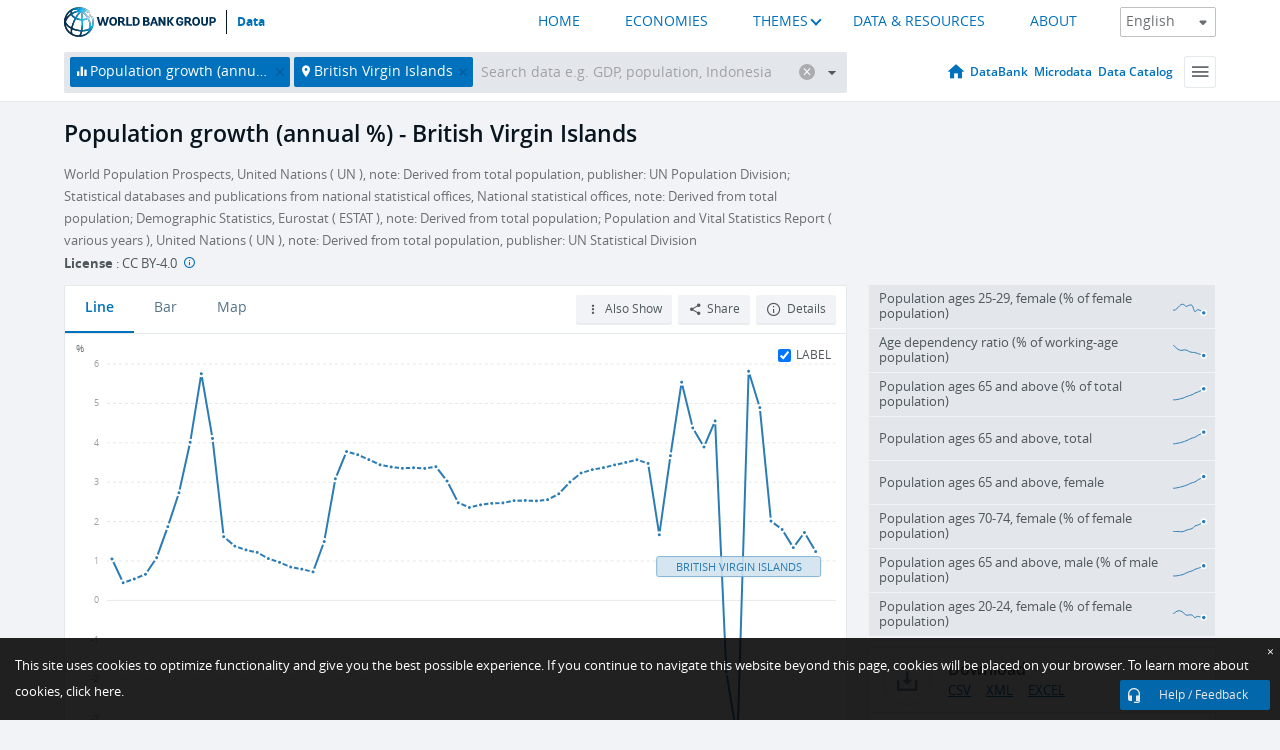

--- FILE ---
content_type: application/javascript; charset=utf-8
request_url: https://by2.uservoice.com/t2/136660/web/track.js?_=1769508129397&s=0&c=__uvSessionData0&d=eyJlIjp7InUiOiJodHRwczovL2RhdGEud29ybGRiYW5rLm9yZy9pbmRpY2F0b3IvU1AuUE9QLkdST1c%2FbG9jYXRpb25zPVZHIiwiciI6IiJ9fQ%3D%3D
body_size: 32
content:
__uvSessionData0({"uvts":"e76bc4e9-dacc-41bc-77c6-e4256703073b"});